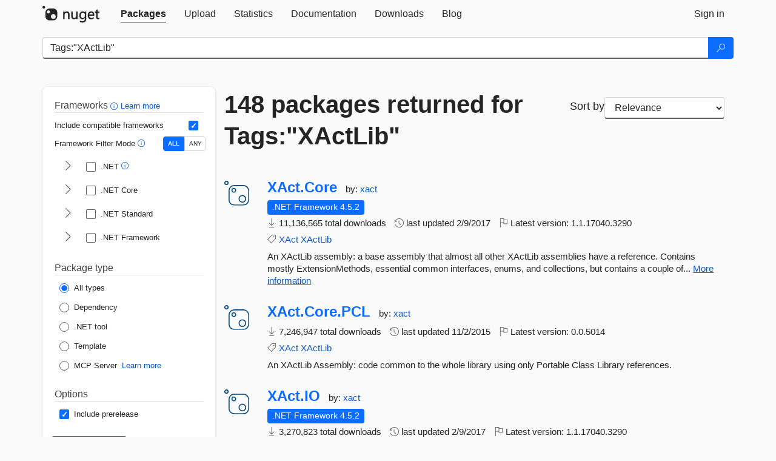

--- FILE ---
content_type: text/html; charset=utf-8
request_url: https://www.nuget.org/packages?q=Tags%3A%22XActLib%22
body_size: 11196
content:
<!DOCTYPE html>
<html lang="en">
<head>
    <meta charset="utf-8" />
    <meta http-equiv="X-UA-Compatible" content="IE=edge">
    <meta name="viewport" content="width=device-width, initial-scale=1">
        <meta name="robots" content="noindex">

        <link rel="canonical" href="https://www.nuget.org/packages?q=Tags%3A%22XActLib%22">

    
    

    <title>
        NuGet Gallery
        | Packages matching Tags:&quot;XActLib&quot;
    </title>

    <link href="/favicon.ico" rel="shortcut icon" type="image/x-icon" />
        <link title="NuGet.org" type="application/opensearchdescription+xml" href="/opensearch.xml" rel="search">

    <link href="/Content/gallery/css/site.min.css?v=1na5Q3HPVSkugniYsNxjmE134E1C4dpzFOT5rmDYA-E1" rel="stylesheet"/>

    <link href="/Content/gallery/css/bootstrap.min.css" rel="stylesheet"/>


    <script nonce="a5+OM2+5QYPXJKyudzHkiJkELEc/rtzCx5q7Wnvh5hU=">
        // Check the browser preferred color scheme
        const prefersDarkMode = window.matchMedia("(prefers-color-scheme: dark)").matches;
        const defaultTheme = prefersDarkMode ? "dark" : "light";
        const preferredTheme = localStorage.getItem("theme")

        // Check if the localStorage item is set, if not set it to the system theme
        if (!preferredTheme || !(preferredTheme === "dark" || preferredTheme === "light")) {
            localStorage.setItem("theme", "system");
        }

        if (preferredTheme === "light" || preferredTheme === "dark") {
            document.documentElement.setAttribute('data-theme', preferredTheme);
        }
        else {
            document.documentElement.setAttribute('data-theme', defaultTheme);
        }
    </script>

    <!-- HTML5 shim and Respond.js for IE8 support of HTML5 elements and media queries -->
    <!-- WARNING: Respond.js doesn't work if you view the page via file:// -->
    <!--[if lt IE 9]>
      <script src="https://oss.maxcdn.com/html5shiv/3.7.3/html5shiv.min.js"></script>
      <script src="https://oss.maxcdn.com/respond/1.4.2/respond.min.js"></script>
    <![endif]-->

    
    
    
    
                <script type="text/javascript">
                var appInsights = window.appInsights || function (config) {
                    function s(config) {
                        t[config] = function () {
                            var i = arguments;
                            t.queue.push(function () { t[config].apply(t, i) })
                        }
                    }

                    var t = { config: config }, r = document, f = window, e = "script", o = r.createElement(e), i, u;
                    for (o.src = config.url || "//js.monitor.azure.com/scripts/a/ai.0.js", r.getElementsByTagName(e)[0].parentNode.appendChild(o), t.cookie = r.cookie, t.queue = [], i = ["Event", "Exception", "Metric", "PageView", "Trace"]; i.length;) s("track" + i.pop());
                    return config.disableExceptionTracking || (i = "onerror", s("_" + i), u = f[i], f[i] = function (config, r, f, e, o) {
                        var s = u && u(config, r, f, e, o);
                        return s !== !0 && t["_" + i](config, r, f, e, o), s
                    }), t
                }({
                    instrumentationKey: 'df3a36b9-dfba-401c-82ab-35690083be3e',
                    samplingPercentage: 100
                });

                window.appInsights = appInsights;
                appInsights.trackPageView();
            </script>

</head>
<body >
    

<div id="cookie-banner"></div>




<nav class="navbar navbar-inverse" role="navigation">
    <div class="container">
        <div class="row">
            <div class="col-sm-12 text-center">
                <a href="#" id="skipToContent" class="showOnFocus" title="Skip To Content">Skip To Content</a>
            </div>
        </div>
        <div class="row">
            <div class="col-sm-12">
                <div class="navbar-header">
                    <button type="button" class="navbar-toggle collapsed" data-toggle="collapse" data-target="#navbar" aria-expanded="false" aria-controls="navbar">
                        <span class="sr-only">Toggle navigation</span>
                        <span class="icon-bar"></span>
                        <span class="icon-bar"></span>
                        <span class="icon-bar"></span>
                    </button>
                    <a href="/" class="home-link">
                        <div class="navbar-logo nuget-logo-image" alt="NuGet home" role="img" aria-label="NuGet Home"     onerror="this.src='https://nuget.org/Content/gallery/img/logo-header-94x29.png'; this.onerror = null;"
></div>
                    </a>
                </div>
                <div id="navbar" class="navbar-collapse collapse">
                    <ul class="nav navbar-nav" role="tablist">
                            <li class="active" role="presentation">
        <a role="tab" name="Packages" aria-selected="true" href="/packages" class="link-to-add-local-search-filters">
            <span>Packages</span>
        </a>
    </li>

                            <li class="" role="presentation">
        <a role="tab" name="Upload" aria-selected="false" href="/packages/manage/upload">
            <span>Upload</span>
        </a>
    </li>

    <li class="" role="presentation">
        <a role="tab" name="Statistics" aria-selected="false" href="/stats">
            <span>Statistics</span>
        </a>
    </li>
                                                    <li class="" role="presentation">
        <a role="tab" name="Documentation" aria-selected="false" href="https://docs.microsoft.com/nuget/">
            <span>Documentation</span>
        </a>
    </li>

                            <li class="" role="presentation">
        <a role="tab" name="Downloads" aria-selected="false" href="/downloads">
            <span>Downloads</span>
        </a>
    </li>

                            <li class="" role="presentation">
        <a role="tab" name="Blog" aria-selected="false" href="https://blog.nuget.org/">
            <span>Blog</span>
        </a>
    </li>

                    </ul>
                        <ul class="nav navbar-nav navbar-right" role="tablist">
    <li class="" role="presentation">
        <a role="tab" name="Sign in" aria-selected="false" href="/users/account/LogOn?returnUrl=%2Fpackages%3Fq%3DTags%253A%2522XActLib%2522" title="Sign in to an existing NuGet.org account">
            <span>Sign in</span>
        </a>
    </li>
                        </ul>
                </div>
            </div>
        </div>
    </div>

</nav>






    <div id="skippedToContent">
    






<form name="search" id="search-form" method="get" class="clearfix advanced-search-panel">
    <div id="search-bar-list-packages" class="navbar navbar-inverse">
        <div class="container search-container" aria-label="Package search bar">
            <div class="row">
                <div class="col-sm-12">
                    <div class="input-group">
    <input name="q" type="text" class="form-control input-brand" id="search" aria-label="Enter packages to search"
           placeholder="Search for packages..." autocomplete="off"
           value="Tags:&quot;XActLib&quot;"
            />
    <span class="input-group-btn">
        <button class="btn btn-brand btn-search" type="submit"
                title="Search for packages" aria-label="Search">
            <span class="ms-Icon ms-Icon--Search" aria-hidden="true"></span>
        </button>
    </span>
</div>
                    <div id="autocomplete-results-container" class="text-left" tabindex="0"></div>

<script type="text/html" id="autocomplete-results-row">
    <!-- ko if: $data -->
    <!-- ko if: $data.PackageRegistration -->
    <div class="col-sm-4 autocomplete-row-id autocomplete-row-data">
        <span data-bind="attr: { id: 'autocomplete-result-id-' + $data.PackageRegistration.Id, title: $data.PackageRegistration.Id }, text: $data.PackageRegistration.Id"></span>
    </div>
    <div class="col-sm-4 autocomplete-row-downloadcount text-right autocomplete-row-data">
        <span data-bind="text: $data.DownloadCount + ' downloads'"></span>
    </div>
    <div class="col-sm-4 autocomplete-row-owners text-left autocomplete-row-data">
        <span data-bind="text: $data.OwnersString + ' '"></span>
    </div>
    <!-- /ko -->
    <!-- ko ifnot: $data.PackageRegistration -->
    <div class="col-sm-12 autocomplete-row-id autocomplete-row-data">
        <span data-bind="attr: { id: 'autocomplete-result-id-' + $data, title: $data  }, text: $data"></span>
    </div>
    <!-- /ko -->
    <!-- /ko -->
</script>

<script type="text/html" id="autocomplete-results-template">
    <!-- ko if: $data.data.length > 0 -->
    <div data-bind="foreach: $data.data" id="autocomplete-results-list">
        <a data-bind="attr: { id: 'autocomplete-result-row-' + $data, href: '/packages/' + $data, title: $data }" tabindex="-1">
            <div data-bind="attr:{ id: 'autocomplete-container-' + $data }" class="autocomplete-results-row">
            </div>
        </a>
    </div>
    <!-- /ko -->
</script>

                </div>
            </div>
        </div>
    </div>
    <section role="main" class="container main-container page-list-packages">
        <div class="row clearfix no-margin">
            <div class="col-md-3 no-padding" id="filters-column">
                    <div class="toggle-advanced-search-panel">
                        <span>Advanced search filters</span>
                        <button class="advanced-search-toggle-button btn-brand-transparent" aria-label="Toggles search filters on narrow screens" aria-expanded="false" aria-controls="advancedSearchToggleButton" tabindex="0" id="advancedSearchToggleButton" type="button">
                            <i class="ms-Icon ms-Icon--ChevronDown" id="advancedSearchToggleChevron"></i>
                        </button>
                    </div>
                    <div class="row clearfix advanced-search-panel" id="advancedSearchPanel">
                        <input type="text" hidden id="frameworks" name="frameworks">
                        <input type="text" hidden id="tfms" name="tfms">
                            <div>
                                <fieldset id="frameworkfilters">
                                    <legend>
                                        Frameworks
                                        <a class="tooltip-target" href="javascript:void(0)" role="button" aria-labelledby="frameworksfiltersid">
                                            <i class="framework-filter-info-icon ms-Icon ms-Icon--Info"></i>
                                            <span class="tooltip-block" role="tooltip" id="frameworksfiltersid">
                                                <span class="tooltip-wrapper tooltip-with-icon popover right">
                                                    <span class="arrow"></span>
                                                    <span class="popover-content">
                                                        Filters packages based on the target frameworks they are compatible with.
                                                    </span>
                                                </span>
                                            </span>
                                        </a>
                                        <a href="https://learn.microsoft.com/nuget/consume-packages/finding-and-choosing-packages#advanced-filtering-and-sorting" class="frameworkfilters-info"
                                           aria-label="Learn more about advanced filtering and sorting">
                                            Learn more
                                        </a>
                                    </legend>
                                        <div class="computed-frameworks-option">
                                            <p>
                                                Include compatible frameworks
                                            </p>
                                            <label for="computed-frameworks-checkbox" class="brand-checkbox" aria-label="Include computed compatible frameworks when filtering for packages.">
                                                <input type="checkbox" id="computed-frameworks-checkbox" checked="checked">
                                            </label>
                                            <input type="hidden" id="includeComputedFrameworks" name="includeComputedFrameworks" value="true">
                                        </div>
                                        <div class="framework-filter-mode-option">
                                            <p>
                                                Framework Filter Mode
                                                <a class="tooltip-target" href="javascript:void(0)" role="button" aria-labelledby="frameworkfiltermodeid">
                                                    <i class="frameworkfiltermode-info ms-Icon ms-Icon--Info"></i>
                                                    <span class="tooltip-block" role="tooltip" id="frameworkfiltermodeid">
                                                        <span class="tooltip-wrapper tooltip-with-icon popover right">
                                                            <span class="arrow"></span>
                                                            <span class="popover-content">
                                                                Decides whether to show packages matching ALL of the selected Target Frameworks (TFMs), or ANY of them.
                                                            </span>
                                                        </span>
                                                    </span>
                                                </a>
                                            </p>
                                            <div class="toggle-switch-control">
                                                <input type="radio" id="all-selector" name="frameworkFilterMode" value="all" tabindex="0" checked />
                                                <label for="all-selector" aria-label="Show packages matching ALL of the selected Frameworks and TFMs.">ALL</label>
                                                <input type="radio" id="any-selector" name="frameworkFilterMode" value="any" tabindex="0"  />
                                                <label for="any-selector" aria-label="Show packages matching ANY of the selected Frameworks or TFMs.">ANY</label>
                                            </div>
                                        </div>
                                        <div class="frameworkGroup">
        <div class="frameworkGroupRow">
            <button type="button" class="btn-brand-transparent collapsible" tab="net" tabindex="0"
                    aria-label="shows and hides TFM filters for .NET" aria-expanded="false" aria-controls="nettab">
                <i class="ms-Icon ms-Icon--ChevronRight" id="netbutton"></i>
            </button>
            <label class="brand-checkbox">
                <input type="checkbox" id="net" class="framework">
                <span>.NET
                    <a class="tooltip-target" href="javascript:void(0)" role="button" aria-labelledby="dotnetframework-tooltip" style="vertical-align: middle">
                        <i class="ms-Icon ms-Icon--Info"></i>
                        <span class="tooltip-block" role="tooltip" id="dotnetframework-tooltip">
                            <span class="tooltip-wrapper tooltip-with-icon popover right">
                                <span class="arrow"></span>
                                <span class="popover-content">
                                    Selecting .NET will show you packages compatible with any of the individual frameworks within the .NET generation.
                                </span>
                            </span>
                        </span>
                    </a>
                </span>
            </label>
        </div>
        <div class="tfmTab" id="nettab">
            <ul>
                    <li>
                        <label class="brand-checkbox">
                            <input type="checkbox" id="net10.0" class="tfm" parent="net">
                            <span>net10.0</span>
                        </label>
                    </li>
                    <li>
                        <label class="brand-checkbox">
                            <input type="checkbox" id="net9.0" class="tfm" parent="net">
                            <span>net9.0</span>
                        </label>
                    </li>
                    <li>
                        <label class="brand-checkbox">
                            <input type="checkbox" id="net8.0" class="tfm" parent="net">
                            <span>net8.0</span>
                        </label>
                    </li>
                    <li>
                        <label class="brand-checkbox">
                            <input type="checkbox" id="net7.0" class="tfm" parent="net">
                            <span>net7.0</span>
                        </label>
                    </li>
                    <li>
                        <label class="brand-checkbox">
                            <input type="checkbox" id="net6.0" class="tfm" parent="net">
                            <span>net6.0</span>
                        </label>
                    </li>
                    <li>
                        <label class="brand-checkbox">
                            <input type="checkbox" id="net5.0" class="tfm" parent="net">
                            <span>net5.0</span>
                        </label>
                    </li>
            </ul>
        </div>
    </div>
    <div class="frameworkGroup">
        <div class="frameworkGroupRow">
            <button type="button" class="btn-brand-transparent collapsible" tab="netcoreapp" tabindex="0"
                    aria-label="shows and hides TFM filters for .NET Core" aria-expanded="false" aria-controls="netcoreapptab">
                <i class="ms-Icon ms-Icon--ChevronRight" id="netcoreappbutton"></i>
            </button>
            <label class="brand-checkbox">
                <input type="checkbox" id="netcoreapp" class="framework">
                <span>.NET Core
                </span>
            </label>
        </div>
        <div class="tfmTab" id="netcoreapptab">
            <ul>
                    <li>
                        <label class="brand-checkbox">
                            <input type="checkbox" id="netcoreapp3.1" class="tfm" parent="netcoreapp">
                            <span>netcoreapp3.1</span>
                        </label>
                    </li>
                    <li>
                        <label class="brand-checkbox">
                            <input type="checkbox" id="netcoreapp3.0" class="tfm" parent="netcoreapp">
                            <span>netcoreapp3.0</span>
                        </label>
                    </li>
                    <li>
                        <label class="brand-checkbox">
                            <input type="checkbox" id="netcoreapp2.2" class="tfm" parent="netcoreapp">
                            <span>netcoreapp2.2</span>
                        </label>
                    </li>
                    <li>
                        <label class="brand-checkbox">
                            <input type="checkbox" id="netcoreapp2.1" class="tfm" parent="netcoreapp">
                            <span>netcoreapp2.1</span>
                        </label>
                    </li>
                    <li>
                        <label class="brand-checkbox">
                            <input type="checkbox" id="netcoreapp2.0" class="tfm" parent="netcoreapp">
                            <span>netcoreapp2.0</span>
                        </label>
                    </li>
                    <li>
                        <label class="brand-checkbox">
                            <input type="checkbox" id="netcoreapp1.1" class="tfm" parent="netcoreapp">
                            <span>netcoreapp1.1</span>
                        </label>
                    </li>
                    <li>
                        <label class="brand-checkbox">
                            <input type="checkbox" id="netcoreapp1.0" class="tfm" parent="netcoreapp">
                            <span>netcoreapp1.0</span>
                        </label>
                    </li>
            </ul>
        </div>
    </div>
    <div class="frameworkGroup">
        <div class="frameworkGroupRow">
            <button type="button" class="btn-brand-transparent collapsible" tab="netstandard" tabindex="0"
                    aria-label="shows and hides TFM filters for .NET Standard" aria-expanded="false" aria-controls="netstandardtab">
                <i class="ms-Icon ms-Icon--ChevronRight" id="netstandardbutton"></i>
            </button>
            <label class="brand-checkbox">
                <input type="checkbox" id="netstandard" class="framework">
                <span>.NET Standard
                </span>
            </label>
        </div>
        <div class="tfmTab" id="netstandardtab">
            <ul>
                    <li>
                        <label class="brand-checkbox">
                            <input type="checkbox" id="netstandard2.1" class="tfm" parent="netstandard">
                            <span>netstandard2.1</span>
                        </label>
                    </li>
                    <li>
                        <label class="brand-checkbox">
                            <input type="checkbox" id="netstandard2.0" class="tfm" parent="netstandard">
                            <span>netstandard2.0</span>
                        </label>
                    </li>
                    <li>
                        <label class="brand-checkbox">
                            <input type="checkbox" id="netstandard1.6" class="tfm" parent="netstandard">
                            <span>netstandard1.6</span>
                        </label>
                    </li>
                    <li>
                        <label class="brand-checkbox">
                            <input type="checkbox" id="netstandard1.5" class="tfm" parent="netstandard">
                            <span>netstandard1.5</span>
                        </label>
                    </li>
                    <li>
                        <label class="brand-checkbox">
                            <input type="checkbox" id="netstandard1.4" class="tfm" parent="netstandard">
                            <span>netstandard1.4</span>
                        </label>
                    </li>
                    <li>
                        <label class="brand-checkbox">
                            <input type="checkbox" id="netstandard1.3" class="tfm" parent="netstandard">
                            <span>netstandard1.3</span>
                        </label>
                    </li>
                    <li>
                        <label class="brand-checkbox">
                            <input type="checkbox" id="netstandard1.2" class="tfm" parent="netstandard">
                            <span>netstandard1.2</span>
                        </label>
                    </li>
                    <li>
                        <label class="brand-checkbox">
                            <input type="checkbox" id="netstandard1.1" class="tfm" parent="netstandard">
                            <span>netstandard1.1</span>
                        </label>
                    </li>
                    <li>
                        <label class="brand-checkbox">
                            <input type="checkbox" id="netstandard1.0" class="tfm" parent="netstandard">
                            <span>netstandard1.0</span>
                        </label>
                    </li>
            </ul>
        </div>
    </div>
    <div class="frameworkGroup">
        <div class="frameworkGroupRow">
            <button type="button" class="btn-brand-transparent collapsible" tab="netframework" tabindex="0"
                    aria-label="shows and hides TFM filters for .NET Framework" aria-expanded="false" aria-controls="netframeworktab">
                <i class="ms-Icon ms-Icon--ChevronRight" id="netframeworkbutton"></i>
            </button>
            <label class="brand-checkbox">
                <input type="checkbox" id="netframework" class="framework">
                <span>.NET Framework
                </span>
            </label>
        </div>
        <div class="tfmTab" id="netframeworktab">
            <ul>
                    <li>
                        <label class="brand-checkbox">
                            <input type="checkbox" id="net481" class="tfm" parent="netframework">
                            <span>net481</span>
                        </label>
                    </li>
                    <li>
                        <label class="brand-checkbox">
                            <input type="checkbox" id="net48" class="tfm" parent="netframework">
                            <span>net48</span>
                        </label>
                    </li>
                    <li>
                        <label class="brand-checkbox">
                            <input type="checkbox" id="net472" class="tfm" parent="netframework">
                            <span>net472</span>
                        </label>
                    </li>
                    <li>
                        <label class="brand-checkbox">
                            <input type="checkbox" id="net471" class="tfm" parent="netframework">
                            <span>net471</span>
                        </label>
                    </li>
                    <li>
                        <label class="brand-checkbox">
                            <input type="checkbox" id="net47" class="tfm" parent="netframework">
                            <span>net47</span>
                        </label>
                    </li>
                    <li>
                        <label class="brand-checkbox">
                            <input type="checkbox" id="net462" class="tfm" parent="netframework">
                            <span>net462</span>
                        </label>
                    </li>
                    <li>
                        <label class="brand-checkbox">
                            <input type="checkbox" id="net461" class="tfm" parent="netframework">
                            <span>net461</span>
                        </label>
                    </li>
                    <li>
                        <label class="brand-checkbox">
                            <input type="checkbox" id="net46" class="tfm" parent="netframework">
                            <span>net46</span>
                        </label>
                    </li>
                    <li>
                        <label class="brand-checkbox">
                            <input type="checkbox" id="net452" class="tfm" parent="netframework">
                            <span>net452</span>
                        </label>
                    </li>
                    <li>
                        <label class="brand-checkbox">
                            <input type="checkbox" id="net451" class="tfm" parent="netframework">
                            <span>net451</span>
                        </label>
                    </li>
                    <li>
                        <label class="brand-checkbox">
                            <input type="checkbox" id="net45" class="tfm" parent="netframework">
                            <span>net45</span>
                        </label>
                    </li>
                    <li>
                        <label class="brand-checkbox">
                            <input type="checkbox" id="net40" class="tfm" parent="netframework">
                            <span>net40</span>
                        </label>
                    </li>
                    <li>
                        <label class="brand-checkbox">
                            <input type="checkbox" id="net35" class="tfm" parent="netframework">
                            <span>net35</span>
                        </label>
                    </li>
                    <li>
                        <label class="brand-checkbox">
                            <input type="checkbox" id="net30" class="tfm" parent="netframework">
                            <span>net30</span>
                        </label>
                    </li>
                    <li>
                        <label class="brand-checkbox">
                            <input type="checkbox" id="net20" class="tfm" parent="netframework">
                            <span>net20</span>
                        </label>
                    </li>
            </ul>
        </div>
    </div>
                                </fieldset>
                            </div>
                                                <div>
                            <fieldset id="packagetype">
                                <legend>Package type</legend>
    <div style="display: flex;">
        <label aria-label="Package Type: All types" class="brand-radio">
            <input type="radio" name="packagetype" checked value="">
            <span>All types</span>
        </label>
    </div>
    <div style="display: flex;">
        <label aria-label="Package Type: Dependency" class="brand-radio">
            <input type="radio" name="packagetype"  value="dependency">
            <span>Dependency</span>
        </label>
    </div>
    <div style="display: flex;">
        <label aria-label="Package Type: .NET tool" class="brand-radio">
            <input type="radio" name="packagetype"  value="dotnettool">
            <span>.NET tool</span>
        </label>
    </div>
    <div style="display: flex;">
        <label aria-label="Package Type: Template" class="brand-radio">
            <input type="radio" name="packagetype"  value="template">
            <span>Template</span>
        </label>
    </div>
    <div style="display: flex;">
        <label aria-label="Package Type: MCP Server" class="brand-radio">
            <input type="radio" name="packagetype"  value="mcpserver">
            <span>MCP Server</span>
        </label>
            <a href="https://aka.ms/nuget/mcp/concepts" class="mcp-learn-more"
               aria-label="Learn more about NuGet MCP server packages">
                Learn more
            </a>
    </div>
                            </fieldset>
                        </div>
                        <div>
                            <fieldset>
                                <legend>Options</legend>
                                <div class="prerel-option">
                                    <label class="brand-checkbox" aria-label="Options: Include prerelease">
                                        <input id="prerel-checkbox" type="checkbox" checked="checked">
                                        <span>
                                            Include prerelease
                                        </span>
                                    </label>
                                </div>
                            </fieldset>
                        </div>
                        <div class="row clearfix no-margin">
                            <div class="col-xs-6 col-sm-6 col-md-6 col-lg-6 apply-btn">
                                <input class="btn btn-brand form-control" type="submit" value="Apply">
                            </div>
                            <div class="col-xs-6 col-sm-6 col-md-6 col-lg-6 reset-btn">
                                <input class="btn form-control btn-brand-transparent" type="button" value="Reset" id="reset-advanced-search">
                            </div>
                        </div>
                        <input type="hidden" id="prerel" name="prerel" value="true">
                    </div>
            </div>
            <div class="col-md-9" id="results-column">
                <div class="row">
                    <div class="col-md-8">
                        <h1 tabindex="0">
                                    148 packages
                                returned for Tags:&quot;XActLib&quot;
                        </h1>
                    </div>
                        <div class="sortby col-md-4">
                            <label for="sortby" class="">Sort by</label>
                            <select name="sortby" id="sortby" form="search-form" aria-label="sort package search results by" class="form-control select-brand">
                                <option value="relevance" aria-label="Sort By: Relevance" selected>Relevance</option>
                                <option value="totalDownloads-desc" aria-label="Sort By: Downloads" >Downloads</option>
                                <option value="created-desc" aria-label="Sort By: Recently updated" >Recently updated</option>
                            </select>
                        </div>
                </div>


                <ul class="list-packages">



<li class="package">

    <div class="row">
        <div class="col-sm-1 hidden-xs hidden-sm col-package-icon">
            <img class="package-icon img-responsive package-default-icon" aria-hidden="true" alt=""     onerror="this.className='package-icon img-responsive package-default-icon'; this.onerror = null;"
/>
        </div>
        <div class="col-sm-11">
            <div class="package-header">
                <h2 class="package-title">
                    <a class="package-title"
                        href="/packages/XAct.Core"
                                                    data-track="search-selection" data-track-value="0" data-click-source="PackageId"
                            data-package-id="XAct.Core" data-package-version="1.1.17040.3290" data-use-version="False"
>
                            XAct.<wbr>Core
                    </a>
                </h2>




                    <span class="package-by">
                        by:
                            <a href="/profiles/xact" title="View xact's profile"
                                                                    data-track="search-selection" data-track-value="0" data-click-source="Owner"
                                    data-package-id="XAct.Core" data-package-version="1.1.17040.3290" data-use-version="False"
                                    data-owner="xact"
>
                                    xact
                            </a>
                    </span>
            </div>

            <ul class="package-list">
                <li class="package-tfm-badges">
                    




<div class="framework framework-badges">
                <a href=/packages/XAct.Core/1.1.17040.3290#supportedframeworks-body-tab
         data-track="search-selection" data-track-value="0" data-click-source="FrameworkBadge"
         data-package-id="XAct.Core" data-package-version="1.1.17040.3290"
         data-badge-framework="net452" data-badge-is-computed="False"
         class="tooltip-target"
>
        <span class=framework-badge-asset>
            .NET Framework 4.5.2
        </span>
        <span class="tooltip-block">
            <span class="tooltip-wrapper popover right" role="tooltip">
                <span class="arrow"></span>
                <span class="popover-content">
                    This package targets .NET Framework 4.5.2. The package is compatible with this framework or higher.
                </span>
            </span>
        </span>
    </a>
</div>
                </li>
                <li>
                    <span class="icon-text">
                        <i class="ms-Icon ms-Icon--Download" aria-hidden="true"></i>
                        11,136,565 total downloads
                    </span>
                </li>
                <li>
                    <span class="icon-text">
                        <i class="ms-Icon ms-Icon--History" aria-hidden="true"></i>
                        last updated <span data-datetime="2017-02-09T01:56:57.0230000+00:00">2/9/2017</span>
                    </span>
                </li>
                <li>
                    <span class="icon-text">
                        <i class="ms-Icon ms-Icon--Flag" aria-hidden="true"></i>
                        Latest version: <span class="text-nowrap">1.1.17040.3290 </span>
                    </span>
                </li>
                    <li class="package-tags">
                        <span class="icon-text">
                            <i class="ms-Icon ms-Icon--Tag" aria-hidden="true"></i>

                                <a href="/packages?q=Tags%3A%22XAct%22" title="Search for XAct">XAct</a>
                                <a href="/packages?q=Tags%3A%22XActLib%22" title="Search for XActLib">XActLib</a>
                                                    </span>
                    </li>
            </ul>

            <div class="package-details">
                An XActLib assembly: a base assembly that almost all other XActLib assemblies have a reference. Contains mostly ExtensionMethods, essential common interfaces, enums, and collections, but contains a couple of...
<a aria-label="More information about XAct.Core package" href="/packages/XAct.Core/1.1.17040.3290" title="More information about XAct.Core package">More information</a>            </div>
        </div>
    </div>
</li>


<li class="package">

    <div class="row">
        <div class="col-sm-1 hidden-xs hidden-sm col-package-icon">
            <img class="package-icon img-responsive package-default-icon" aria-hidden="true" alt=""     onerror="this.className='package-icon img-responsive package-default-icon'; this.onerror = null;"
/>
        </div>
        <div class="col-sm-11">
            <div class="package-header">
                <h2 class="package-title">
                    <a class="package-title"
                        href="/packages/XAct.Core.PCL"
                                                    data-track="search-selection" data-track-value="1" data-click-source="PackageId"
                            data-package-id="XAct.Core.PCL" data-package-version="0.0.5014" data-use-version="False"
>
                            XAct.<wbr>Core.<wbr>PCL
                    </a>
                </h2>




                    <span class="package-by">
                        by:
                            <a href="/profiles/xact" title="View xact's profile"
                                                                    data-track="search-selection" data-track-value="1" data-click-source="Owner"
                                    data-package-id="XAct.Core.PCL" data-package-version="0.0.5014" data-use-version="False"
                                    data-owner="xact"
>
                                    xact
                            </a>
                    </span>
            </div>

            <ul class="package-list">
                <li class="package-tfm-badges">
                    




<div class="framework framework-badges">
            </div>
                </li>
                <li>
                    <span class="icon-text">
                        <i class="ms-Icon ms-Icon--Download" aria-hidden="true"></i>
                        7,246,947 total downloads
                    </span>
                </li>
                <li>
                    <span class="icon-text">
                        <i class="ms-Icon ms-Icon--History" aria-hidden="true"></i>
                        last updated <span data-datetime="2015-11-02T04:52:06.7270000+00:00">11/2/2015</span>
                    </span>
                </li>
                <li>
                    <span class="icon-text">
                        <i class="ms-Icon ms-Icon--Flag" aria-hidden="true"></i>
                        Latest version: <span class="text-nowrap">0.0.5014 </span>
                    </span>
                </li>
                    <li class="package-tags">
                        <span class="icon-text">
                            <i class="ms-Icon ms-Icon--Tag" aria-hidden="true"></i>

                                <a href="/packages?q=Tags%3A%22XAct%22" title="Search for XAct">XAct</a>
                                <a href="/packages?q=Tags%3A%22XActLib%22" title="Search for XActLib">XActLib</a>
                                                    </span>
                    </li>
            </ul>

            <div class="package-details">
                An XActLib Assembly: code common to the whole library using only Portable Class Library references.
            </div>
        </div>
    </div>
</li>


<li class="package">

    <div class="row">
        <div class="col-sm-1 hidden-xs hidden-sm col-package-icon">
            <img class="package-icon img-responsive package-default-icon" aria-hidden="true" alt=""     onerror="this.className='package-icon img-responsive package-default-icon'; this.onerror = null;"
/>
        </div>
        <div class="col-sm-11">
            <div class="package-header">
                <h2 class="package-title">
                    <a class="package-title"
                        href="/packages/XAct.IO"
                                                    data-track="search-selection" data-track-value="2" data-click-source="PackageId"
                            data-package-id="XAct.IO" data-package-version="1.1.17040.3290" data-use-version="False"
>
                            XAct.<wbr>IO
                    </a>
                </h2>




                    <span class="package-by">
                        by:
                            <a href="/profiles/xact" title="View xact's profile"
                                                                    data-track="search-selection" data-track-value="2" data-click-source="Owner"
                                    data-package-id="XAct.IO" data-package-version="1.1.17040.3290" data-use-version="False"
                                    data-owner="xact"
>
                                    xact
                            </a>
                    </span>
            </div>

            <ul class="package-list">
                <li class="package-tfm-badges">
                    




<div class="framework framework-badges">
                <a href=/packages/XAct.IO/1.1.17040.3290#supportedframeworks-body-tab
         data-track="search-selection" data-track-value="2" data-click-source="FrameworkBadge"
         data-package-id="XAct.IO" data-package-version="1.1.17040.3290"
         data-badge-framework="net452" data-badge-is-computed="False"
         class="tooltip-target"
>
        <span class=framework-badge-asset>
            .NET Framework 4.5.2
        </span>
        <span class="tooltip-block">
            <span class="tooltip-wrapper popover right" role="tooltip">
                <span class="arrow"></span>
                <span class="popover-content">
                    This package targets .NET Framework 4.5.2. The package is compatible with this framework or higher.
                </span>
            </span>
        </span>
    </a>
</div>
                </li>
                <li>
                    <span class="icon-text">
                        <i class="ms-Icon ms-Icon--Download" aria-hidden="true"></i>
                        3,270,823 total downloads
                    </span>
                </li>
                <li>
                    <span class="icon-text">
                        <i class="ms-Icon ms-Icon--History" aria-hidden="true"></i>
                        last updated <span data-datetime="2017-02-09T01:57:23.4300000+00:00">2/9/2017</span>
                    </span>
                </li>
                <li>
                    <span class="icon-text">
                        <i class="ms-Icon ms-Icon--Flag" aria-hidden="true"></i>
                        Latest version: <span class="text-nowrap">1.1.17040.3290 </span>
                    </span>
                </li>
                    <li class="package-tags">
                        <span class="icon-text">
                            <i class="ms-Icon ms-Icon--Tag" aria-hidden="true"></i>

                                <a href="/packages?q=Tags%3A%22XAct%22" title="Search for XAct">XAct</a>
                                <a href="/packages?q=Tags%3A%22XActLib%22" title="Search for XActLib">XActLib</a>
                                                    </span>
                    </li>
            </ul>

            <div class="package-details">
                An XActLib assembly: common code for accessing files, etc.
            </div>
        </div>
    </div>
</li>


<li class="package">

    <div class="row">
        <div class="col-sm-1 hidden-xs hidden-sm col-package-icon">
            <img class="package-icon img-responsive package-default-icon" aria-hidden="true" alt=""     onerror="this.className='package-icon img-responsive package-default-icon'; this.onerror = null;"
/>
        </div>
        <div class="col-sm-11">
            <div class="package-header">
                <h2 class="package-title">
                    <a class="package-title"
                        href="/packages/XAct.Data.EF"
                                                    data-track="search-selection" data-track-value="3" data-click-source="PackageId"
                            data-package-id="XAct.Data.EF" data-package-version="0.0.5015" data-use-version="False"
>
                            XAct.<wbr>Data.<wbr>EF
                    </a>
                </h2>




                    <span class="package-by">
                        by:
                            <a href="/profiles/xact" title="View xact's profile"
                                                                    data-track="search-selection" data-track-value="3" data-click-source="Owner"
                                    data-package-id="XAct.Data.EF" data-package-version="0.0.5015" data-use-version="False"
                                    data-owner="xact"
>
                                    xact
                            </a>
                    </span>
            </div>

            <ul class="package-list">
                <li class="package-tfm-badges">
                    




<div class="framework framework-badges">
                <a href=/packages/XAct.Data.EF/0.0.5015#supportedframeworks-body-tab
         data-track="search-selection" data-track-value="3" data-click-source="FrameworkBadge"
         data-package-id="XAct.Data.EF" data-package-version="0.0.5015.0"
         data-badge-framework="net452" data-badge-is-computed="False"
         class="tooltip-target"
>
        <span class=framework-badge-asset>
            .NET Framework 4.5.2
        </span>
        <span class="tooltip-block">
            <span class="tooltip-wrapper popover right" role="tooltip">
                <span class="arrow"></span>
                <span class="popover-content">
                    This package targets .NET Framework 4.5.2. The package is compatible with this framework or higher.
                </span>
            </span>
        </span>
    </a>
</div>
                </li>
                <li>
                    <span class="icon-text">
                        <i class="ms-Icon ms-Icon--Download" aria-hidden="true"></i>
                        1,732,305 total downloads
                    </span>
                </li>
                <li>
                    <span class="icon-text">
                        <i class="ms-Icon ms-Icon--History" aria-hidden="true"></i>
                        last updated <span data-datetime="2015-11-02T11:19:10.7070000+00:00">11/2/2015</span>
                    </span>
                </li>
                <li>
                    <span class="icon-text">
                        <i class="ms-Icon ms-Icon--Flag" aria-hidden="true"></i>
                        Latest version: <span class="text-nowrap">0.0.5015 </span>
                    </span>
                </li>
                    <li class="package-tags">
                        <span class="icon-text">
                            <i class="ms-Icon ms-Icon--Tag" aria-hidden="true"></i>

                                <a href="/packages?q=Tags%3A%22XAct%22" title="Search for XAct">XAct</a>
                                <a href="/packages?q=Tags%3A%22XActLib%22" title="Search for XActLib">XActLib</a>
                                                    </span>
                    </li>
            </ul>

            <div class="package-details">
                An XActLib assembly: an Assembly that provides implementations of Repositories for EF40 and later suitable for working with POCOs as well as CodeFirst.
            </div>
        </div>
    </div>
</li>


<li class="package">

    <div class="row">
        <div class="col-sm-1 hidden-xs hidden-sm col-package-icon">
            <img class="package-icon img-responsive package-default-icon" aria-hidden="true" alt=""     onerror="this.className='package-icon img-responsive package-default-icon'; this.onerror = null;"
/>
        </div>
        <div class="col-sm-11">
            <div class="package-header">
                <h2 class="package-title">
                    <a class="package-title"
                        href="/packages/XAct.Domain"
                                                    data-track="search-selection" data-track-value="4" data-click-source="PackageId"
                            data-package-id="XAct.Domain" data-package-version="1.1.17040.3290" data-use-version="False"
>
                            XAct.<wbr>Domain
                    </a>
                </h2>




                    <span class="package-by">
                        by:
                            <a href="/profiles/xact" title="View xact's profile"
                                                                    data-track="search-selection" data-track-value="4" data-click-source="Owner"
                                    data-package-id="XAct.Domain" data-package-version="1.1.17040.3290" data-use-version="False"
                                    data-owner="xact"
>
                                    xact
                            </a>
                    </span>
            </div>

            <ul class="package-list">
                <li class="package-tfm-badges">
                    




<div class="framework framework-badges">
            </div>
                </li>
                <li>
                    <span class="icon-text">
                        <i class="ms-Icon ms-Icon--Download" aria-hidden="true"></i>
                        1,753,873 total downloads
                    </span>
                </li>
                <li>
                    <span class="icon-text">
                        <i class="ms-Icon ms-Icon--History" aria-hidden="true"></i>
                        last updated <span data-datetime="2017-02-09T01:57:14.2270000+00:00">2/9/2017</span>
                    </span>
                </li>
                <li>
                    <span class="icon-text">
                        <i class="ms-Icon ms-Icon--Flag" aria-hidden="true"></i>
                        Latest version: <span class="text-nowrap">1.1.17040.3290 </span>
                    </span>
                </li>
                    <li class="package-tags">
                        <span class="icon-text">
                            <i class="ms-Icon ms-Icon--Tag" aria-hidden="true"></i>

                                <a href="/packages?q=Tags%3A%22XAct%22" title="Search for XAct">XAct</a>
                                <a href="/packages?q=Tags%3A%22XActLib%22" title="Search for XActLib">XActLib</a>
                                                    </span>
                    </li>
            </ul>

            <div class="package-details">
                An ActLib Assembly: OBSOLETE (now part of XAct.Core.PCL)
            </div>
        </div>
    </div>
</li>


<li class="package">

    <div class="row">
        <div class="col-sm-1 hidden-xs hidden-sm col-package-icon">
            <img class="package-icon img-responsive package-default-icon" aria-hidden="true" alt=""     onerror="this.className='package-icon img-responsive package-default-icon'; this.onerror = null;"
/>
        </div>
        <div class="col-sm-11">
            <div class="package-header">
                <h2 class="package-title">
                    <a class="package-title"
                        href="/packages/XAct.Languages"
                                                    data-track="search-selection" data-track-value="5" data-click-source="PackageId"
                            data-package-id="XAct.Languages" data-package-version="1.1.17040.3290" data-use-version="False"
>
                            XAct.<wbr>Languages
                    </a>
                </h2>




                    <span class="package-by">
                        by:
                            <a href="/profiles/xact" title="View xact's profile"
                                                                    data-track="search-selection" data-track-value="5" data-click-source="Owner"
                                    data-package-id="XAct.Languages" data-package-version="1.1.17040.3290" data-use-version="False"
                                    data-owner="xact"
>
                                    xact
                            </a>
                    </span>
            </div>

            <ul class="package-list">
                <li class="package-tfm-badges">
                    




<div class="framework framework-badges">
            </div>
                </li>
                <li>
                    <span class="icon-text">
                        <i class="ms-Icon ms-Icon--Download" aria-hidden="true"></i>
                        1,750,879 total downloads
                    </span>
                </li>
                <li>
                    <span class="icon-text">
                        <i class="ms-Icon ms-Icon--History" aria-hidden="true"></i>
                        last updated <span data-datetime="2017-02-09T01:57:32.9930000+00:00">2/9/2017</span>
                    </span>
                </li>
                <li>
                    <span class="icon-text">
                        <i class="ms-Icon ms-Icon--Flag" aria-hidden="true"></i>
                        Latest version: <span class="text-nowrap">1.1.17040.3290 </span>
                    </span>
                </li>
                    <li class="package-tags">
                        <span class="icon-text">
                            <i class="ms-Icon ms-Icon--Tag" aria-hidden="true"></i>

                                <a href="/packages?q=Tags%3A%22XAct%22" title="Search for XAct">XAct</a>
                                <a href="/packages?q=Tags%3A%22XActLib%22" title="Search for XActLib">XActLib</a>
                                                    </span>
                    </li>
            </ul>

            <div class="package-details">
                An XActLib assembly: a base library for the compilation/evaluation/execution of various languages.
            </div>
        </div>
    </div>
</li>


<li class="package">

    <div class="row">
        <div class="col-sm-1 hidden-xs hidden-sm col-package-icon">
            <img class="package-icon img-responsive package-default-icon" aria-hidden="true" alt=""     onerror="this.className='package-icon img-responsive package-default-icon'; this.onerror = null;"
/>
        </div>
        <div class="col-sm-11">
            <div class="package-header">
                <h2 class="package-title">
                    <a class="package-title"
                        href="/packages/XAct.IO.FS"
                                                    data-track="search-selection" data-track-value="6" data-click-source="PackageId"
                            data-package-id="XAct.IO.FS" data-package-version="1.1.17040.3290" data-use-version="False"
>
                            XAct.<wbr>IO.<wbr>FS
                    </a>
                </h2>




                    <span class="package-by">
                        by:
                            <a href="/profiles/xact" title="View xact's profile"
                                                                    data-track="search-selection" data-track-value="6" data-click-source="Owner"
                                    data-package-id="XAct.IO.FS" data-package-version="1.1.17040.3290" data-use-version="False"
                                    data-owner="xact"
>
                                    xact
                            </a>
                    </span>
            </div>

            <ul class="package-list">
                <li class="package-tfm-badges">
                    




<div class="framework framework-badges">
                <a href=/packages/XAct.IO.FS/1.1.17040.3290#supportedframeworks-body-tab
         data-track="search-selection" data-track-value="6" data-click-source="FrameworkBadge"
         data-package-id="XAct.IO.FS" data-package-version="1.1.17040.3290"
         data-badge-framework="net452" data-badge-is-computed="False"
         class="tooltip-target"
>
        <span class=framework-badge-asset>
            .NET Framework 4.5.2
        </span>
        <span class="tooltip-block">
            <span class="tooltip-wrapper popover right" role="tooltip">
                <span class="arrow"></span>
                <span class="popover-content">
                    This package targets .NET Framework 4.5.2. The package is compatible with this framework or higher.
                </span>
            </span>
        </span>
    </a>
</div>
                </li>
                <li>
                    <span class="icon-text">
                        <i class="ms-Icon ms-Icon--Download" aria-hidden="true"></i>
                        1,745,274 total downloads
                    </span>
                </li>
                <li>
                    <span class="icon-text">
                        <i class="ms-Icon ms-Icon--History" aria-hidden="true"></i>
                        last updated <span data-datetime="2017-02-09T01:57:24.7100000+00:00">2/9/2017</span>
                    </span>
                </li>
                <li>
                    <span class="icon-text">
                        <i class="ms-Icon ms-Icon--Flag" aria-hidden="true"></i>
                        Latest version: <span class="text-nowrap">1.1.17040.3290 </span>
                    </span>
                </li>
                    <li class="package-tags">
                        <span class="icon-text">
                            <i class="ms-Icon ms-Icon--Tag" aria-hidden="true"></i>

                                <a href="/packages?q=Tags%3A%22XAct%22" title="Search for XAct">XAct</a>
                                <a href="/packages?q=Tags%3A%22XActLib%22" title="Search for XActLib">XActLib</a>
                                                    </span>
                    </li>
            </ul>

            <div class="package-details">
                An XActLib assembly: a library for accessing the FS system directly (not IsolatedStorage). Higher security concern than just XAct.IO
            </div>
        </div>
    </div>
</li>


<li class="package">

    <div class="row">
        <div class="col-sm-1 hidden-xs hidden-sm col-package-icon">
            <img class="package-icon img-responsive package-default-icon" aria-hidden="true" alt=""     onerror="this.className='package-icon img-responsive package-default-icon'; this.onerror = null;"
/>
        </div>
        <div class="col-sm-11">
            <div class="package-header">
                <h2 class="package-title">
                    <a class="package-title"
                        href="/packages/XAct.UI"
                                                    data-track="search-selection" data-track-value="7" data-click-source="PackageId"
                            data-package-id="XAct.UI" data-package-version="1.1.17040.3290" data-use-version="False"
>
                            XAct.<wbr>UI
                    </a>
                </h2>




                    <span class="package-by">
                        by:
                            <a href="/profiles/xact" title="View xact's profile"
                                                                    data-track="search-selection" data-track-value="7" data-click-source="Owner"
                                    data-package-id="XAct.UI" data-package-version="1.1.17040.3290" data-use-version="False"
                                    data-owner="xact"
>
                                    xact
                            </a>
                    </span>
            </div>

            <ul class="package-list">
                <li class="package-tfm-badges">
                    




<div class="framework framework-badges">
                <a href=/packages/XAct.UI/1.1.17040.3290#supportedframeworks-body-tab
         data-track="search-selection" data-track-value="7" data-click-source="FrameworkBadge"
         data-package-id="XAct.UI" data-package-version="1.1.17040.3290"
         data-badge-framework="net452" data-badge-is-computed="False"
         class="tooltip-target"
>
        <span class=framework-badge-asset>
            .NET Framework 4.5.2
        </span>
        <span class="tooltip-block">
            <span class="tooltip-wrapper popover right" role="tooltip">
                <span class="arrow"></span>
                <span class="popover-content">
                    This package targets .NET Framework 4.5.2. The package is compatible with this framework or higher.
                </span>
            </span>
        </span>
    </a>
</div>
                </li>
                <li>
                    <span class="icon-text">
                        <i class="ms-Icon ms-Icon--Download" aria-hidden="true"></i>
                        1,515,975 total downloads
                    </span>
                </li>
                <li>
                    <span class="icon-text">
                        <i class="ms-Icon ms-Icon--History" aria-hidden="true"></i>
                        last updated <span data-datetime="2017-02-09T01:58:04.7900000+00:00">2/9/2017</span>
                    </span>
                </li>
                <li>
                    <span class="icon-text">
                        <i class="ms-Icon ms-Icon--Flag" aria-hidden="true"></i>
                        Latest version: <span class="text-nowrap">1.1.17040.3290 </span>
                    </span>
                </li>
                    <li class="package-tags">
                        <span class="icon-text">
                            <i class="ms-Icon ms-Icon--Tag" aria-hidden="true"></i>

                                <a href="/packages?q=Tags%3A%22XAct%22" title="Search for XAct">XAct</a>
                                <a href="/packages?q=Tags%3A%22XActLib%22" title="Search for XActLib">XActLib</a>
                                                    </span>
                    </li>
            </ul>

            <div class="package-details">
                An XActLib assembly: a Common library of UI Layer code, that is UI-Framework Agnostic.
            </div>
        </div>
    </div>
</li>


<li class="package">

    <div class="row">
        <div class="col-sm-1 hidden-xs hidden-sm col-package-icon">
            <img class="package-icon img-responsive package-default-icon" aria-hidden="true" alt=""     onerror="this.className='package-icon img-responsive package-default-icon'; this.onerror = null;"
/>
        </div>
        <div class="col-sm-11">
            <div class="package-header">
                <h2 class="package-title">
                    <a class="package-title"
                        href="/packages/XAct.Security"
                                                    data-track="search-selection" data-track-value="8" data-click-source="PackageId"
                            data-package-id="XAct.Security" data-package-version="1.1.17040.3290" data-use-version="False"
>
                            XAct.<wbr>Security
                    </a>
                </h2>




                    <span class="package-by">
                        by:
                            <a href="/profiles/xact" title="View xact's profile"
                                                                    data-track="search-selection" data-track-value="8" data-click-source="Owner"
                                    data-package-id="XAct.Security" data-package-version="1.1.17040.3290" data-use-version="False"
                                    data-owner="xact"
>
                                    xact
                            </a>
                    </span>
            </div>

            <ul class="package-list">
                <li class="package-tfm-badges">
                    




<div class="framework framework-badges">
                <a href=/packages/XAct.Security/1.1.17040.3290#supportedframeworks-body-tab
         data-track="search-selection" data-track-value="8" data-click-source="FrameworkBadge"
         data-package-id="XAct.Security" data-package-version="1.1.17040.3290"
         data-badge-framework="net452" data-badge-is-computed="False"
         class="tooltip-target"
>
        <span class=framework-badge-asset>
            .NET Framework 4.5.2
        </span>
        <span class="tooltip-block">
            <span class="tooltip-wrapper popover right" role="tooltip">
                <span class="arrow"></span>
                <span class="popover-content">
                    This package targets .NET Framework 4.5.2. The package is compatible with this framework or higher.
                </span>
            </span>
        </span>
    </a>
</div>
                </li>
                <li>
                    <span class="icon-text">
                        <i class="ms-Icon ms-Icon--Download" aria-hidden="true"></i>
                        1,681,112 total downloads
                    </span>
                </li>
                <li>
                    <span class="icon-text">
                        <i class="ms-Icon ms-Icon--History" aria-hidden="true"></i>
                        last updated <span data-datetime="2017-02-09T01:57:50.9170000+00:00">2/9/2017</span>
                    </span>
                </li>
                <li>
                    <span class="icon-text">
                        <i class="ms-Icon ms-Icon--Flag" aria-hidden="true"></i>
                        Latest version: <span class="text-nowrap">1.1.17040.3290 </span>
                    </span>
                </li>
                    <li class="package-tags">
                        <span class="icon-text">
                            <i class="ms-Icon ms-Icon--Tag" aria-hidden="true"></i>

                                <a href="/packages?q=Tags%3A%22XAct%22" title="Search for XAct">XAct</a>
                                <a href="/packages?q=Tags%3A%22XActLib%22" title="Search for XActLib">XActLib</a>
                                                    </span>
                    </li>
            </ul>

            <div class="package-details">
                An XActLib assembly: a library to manage security. Defines contracts used by other assemblies (such as XAct.Security.FormsAuthentication, etc.)
            </div>
        </div>
    </div>
</li>


<li class="package">

    <div class="row">
        <div class="col-sm-1 hidden-xs hidden-sm col-package-icon">
            <img class="package-icon img-responsive package-default-icon" aria-hidden="true" alt=""     onerror="this.className='package-icon img-responsive package-default-icon'; this.onerror = null;"
/>
        </div>
        <div class="col-sm-11">
            <div class="package-header">
                <h2 class="package-title">
                    <a class="package-title"
                        href="/packages/XAct.Data"
                                                    data-track="search-selection" data-track-value="9" data-click-source="PackageId"
                            data-package-id="XAct.Data" data-package-version="1.1.17040.3290" data-use-version="False"
>
                            XAct.<wbr>Data
                    </a>
                </h2>




                    <span class="package-by">
                        by:
                            <a href="/profiles/xact" title="View xact's profile"
                                                                    data-track="search-selection" data-track-value="9" data-click-source="Owner"
                                    data-package-id="XAct.Data" data-package-version="1.1.17040.3290" data-use-version="False"
                                    data-owner="xact"
>
                                    xact
                            </a>
                    </span>
            </div>

            <ul class="package-list">
                <li class="package-tfm-badges">
                    




<div class="framework framework-badges">
                <a href=/packages/XAct.Data/1.1.17040.3290#supportedframeworks-body-tab
         data-track="search-selection" data-track-value="9" data-click-source="FrameworkBadge"
         data-package-id="XAct.Data" data-package-version="1.1.17040.3290"
         data-badge-framework="net452" data-badge-is-computed="False"
         class="tooltip-target"
>
        <span class=framework-badge-asset>
            .NET Framework 4.5.2
        </span>
        <span class="tooltip-block">
            <span class="tooltip-wrapper popover right" role="tooltip">
                <span class="arrow"></span>
                <span class="popover-content">
                    This package targets .NET Framework 4.5.2. The package is compatible with this framework or higher.
                </span>
            </span>
        </span>
    </a>
</div>
                </li>
                <li>
                    <span class="icon-text">
                        <i class="ms-Icon ms-Icon--Download" aria-hidden="true"></i>
                        1,578,788 total downloads
                    </span>
                </li>
                <li>
                    <span class="icon-text">
                        <i class="ms-Icon ms-Icon--History" aria-hidden="true"></i>
                        last updated <span data-datetime="2017-02-09T01:56:56.5870000+00:00">2/9/2017</span>
                    </span>
                </li>
                <li>
                    <span class="icon-text">
                        <i class="ms-Icon ms-Icon--Flag" aria-hidden="true"></i>
                        Latest version: <span class="text-nowrap">1.1.17040.3290 </span>
                    </span>
                </li>
                    <li class="package-tags">
                        <span class="icon-text">
                            <i class="ms-Icon ms-Icon--Tag" aria-hidden="true"></i>

                                <a href="/packages?q=Tags%3A%22XAct%22" title="Search for XAct">XAct</a>
                                <a href="/packages?q=Tags%3A%22XActLib%22" title="Search for XActLib">XActLib</a>
                                                    </span>
                    </li>
            </ul>

            <div class="package-details">
                An XAct Library Assembly: An Assembly that contains interfaces common to datastore, while not limiting it to DBMS (see XAct.Data.Db, XAct.Data.EF, for such functionality).
            </div>
        </div>
    </div>
</li>


<li class="package">

    <div class="row">
        <div class="col-sm-1 hidden-xs hidden-sm col-package-icon">
            <img class="package-icon img-responsive package-default-icon" aria-hidden="true" alt=""     onerror="this.className='package-icon img-responsive package-default-icon'; this.onerror = null;"
/>
        </div>
        <div class="col-sm-11">
            <div class="package-header">
                <h2 class="package-title">
                    <a class="package-title"
                        href="/packages/XAct.Rules.Core"
                                                    data-track="search-selection" data-track-value="10" data-click-source="PackageId"
                            data-package-id="XAct.Rules.Core" data-package-version="1.1.17040.3290" data-use-version="False"
>
                            XAct.<wbr>Rules.<wbr>Core
                    </a>
                </h2>




                    <span class="package-by">
                        by:
                            <a href="/profiles/xact" title="View xact's profile"
                                                                    data-track="search-selection" data-track-value="10" data-click-source="Owner"
                                    data-package-id="XAct.Rules.Core" data-package-version="1.1.17040.3290" data-use-version="False"
                                    data-owner="xact"
>
                                    xact
                            </a>
                    </span>
            </div>

            <ul class="package-list">
                <li class="package-tfm-badges">
                    




<div class="framework framework-badges">
            </div>
                </li>
                <li>
                    <span class="icon-text">
                        <i class="ms-Icon ms-Icon--Download" aria-hidden="true"></i>
                        1,510,324 total downloads
                    </span>
                </li>
                <li>
                    <span class="icon-text">
                        <i class="ms-Icon ms-Icon--History" aria-hidden="true"></i>
                        last updated <span data-datetime="2017-02-09T01:57:46.1800000+00:00">2/9/2017</span>
                    </span>
                </li>
                <li>
                    <span class="icon-text">
                        <i class="ms-Icon ms-Icon--Flag" aria-hidden="true"></i>
                        Latest version: <span class="text-nowrap">1.1.17040.3290 </span>
                    </span>
                </li>
                    <li class="package-tags">
                        <span class="icon-text">
                            <i class="ms-Icon ms-Icon--Tag" aria-hidden="true"></i>

                                <a href="/packages?q=Tags%3A%22XAct%22" title="Search for XAct">XAct</a>
                                <a href="/packages?q=Tags%3A%22XActLib%22" title="Search for XActLib">XActLib</a>
                                                    </span>
                    </li>
            </ul>

            <div class="package-details">
                An XActLib assembly:assembly containing a generic implementation of RulesEngine services and common interfaces.
            </div>
        </div>
    </div>
</li>


<li class="package">

    <div class="row">
        <div class="col-sm-1 hidden-xs hidden-sm col-package-icon">
            <img class="package-icon img-responsive package-default-icon" aria-hidden="true" alt=""     onerror="this.className='package-icon img-responsive package-default-icon'; this.onerror = null;"
/>
        </div>
        <div class="col-sm-11">
            <div class="package-header">
                <h2 class="package-title">
                    <a class="package-title"
                        href="/packages/XAct.Workflows"
                                                    data-track="search-selection" data-track-value="11" data-click-source="PackageId"
                            data-package-id="XAct.Workflows" data-package-version="1.1.17040.3290" data-use-version="False"
>
                            XAct.<wbr>Workflows
                    </a>
                </h2>




                    <span class="package-by">
                        by:
                            <a href="/profiles/xact" title="View xact's profile"
                                                                    data-track="search-selection" data-track-value="11" data-click-source="Owner"
                                    data-package-id="XAct.Workflows" data-package-version="1.1.17040.3290" data-use-version="False"
                                    data-owner="xact"
>
                                    xact
                            </a>
                    </span>
            </div>

            <ul class="package-list">
                <li class="package-tfm-badges">
                    




<div class="framework framework-badges">
            </div>
                </li>
                <li>
                    <span class="icon-text">
                        <i class="ms-Icon ms-Icon--Download" aria-hidden="true"></i>
                        1,577,403 total downloads
                    </span>
                </li>
                <li>
                    <span class="icon-text">
                        <i class="ms-Icon ms-Icon--History" aria-hidden="true"></i>
                        last updated <span data-datetime="2017-02-09T01:58:16.2130000+00:00">2/9/2017</span>
                    </span>
                </li>
                <li>
                    <span class="icon-text">
                        <i class="ms-Icon ms-Icon--Flag" aria-hidden="true"></i>
                        Latest version: <span class="text-nowrap">1.1.17040.3290 </span>
                    </span>
                </li>
                    <li class="package-tags">
                        <span class="icon-text">
                            <i class="ms-Icon ms-Icon--Tag" aria-hidden="true"></i>

                                <a href="/packages?q=Tags%3A%22XAct%22" title="Search for XAct">XAct</a>
                                <a href="/packages?q=Tags%3A%22XActLib%22" title="Search for XActLib">XActLib</a>
                                                    </span>
                    </li>
            </ul>

            <div class="package-details">
                An XActLib assembly: a library of code common to workflow control (WWF, K2, etc.)
            </div>
        </div>
    </div>
</li>


<li class="package">

    <div class="row">
        <div class="col-sm-1 hidden-xs hidden-sm col-package-icon">
            <img class="package-icon img-responsive package-default-icon" aria-hidden="true" alt=""     onerror="this.className='package-icon img-responsive package-default-icon'; this.onerror = null;"
/>
        </div>
        <div class="col-sm-11">
            <div class="package-header">
                <h2 class="package-title">
                    <a class="package-title"
                        href="/packages/XAct.ObjectMapping"
                                                    data-track="search-selection" data-track-value="12" data-click-source="PackageId"
                            data-package-id="XAct.ObjectMapping" data-package-version="1.1.17040.3290" data-use-version="False"
>
                            XAct.<wbr>ObjectMapping
                    </a>
                </h2>




                    <span class="package-by">
                        by:
                            <a href="/profiles/xact" title="View xact's profile"
                                                                    data-track="search-selection" data-track-value="12" data-click-source="Owner"
                                    data-package-id="XAct.ObjectMapping" data-package-version="1.1.17040.3290" data-use-version="False"
                                    data-owner="xact"
>
                                    xact
                            </a>
                    </span>
            </div>

            <ul class="package-list">
                <li class="package-tfm-badges">
                    




<div class="framework framework-badges">
                <a href=/packages/XAct.ObjectMapping/1.1.17040.3290#supportedframeworks-body-tab
         data-track="search-selection" data-track-value="12" data-click-source="FrameworkBadge"
         data-package-id="XAct.ObjectMapping" data-package-version="1.1.17040.3290"
         data-badge-framework="net452" data-badge-is-computed="False"
         class="tooltip-target"
>
        <span class=framework-badge-asset>
            .NET Framework 4.5.2
        </span>
        <span class="tooltip-block">
            <span class="tooltip-wrapper popover right" role="tooltip">
                <span class="arrow"></span>
                <span class="popover-content">
                    This package targets .NET Framework 4.5.2. The package is compatible with this framework or higher.
                </span>
            </span>
        </span>
    </a>
</div>
                </li>
                <li>
                    <span class="icon-text">
                        <i class="ms-Icon ms-Icon--Download" aria-hidden="true"></i>
                        1,195,657 total downloads
                    </span>
                </li>
                <li>
                    <span class="icon-text">
                        <i class="ms-Icon ms-Icon--History" aria-hidden="true"></i>
                        last updated <span data-datetime="2017-02-09T01:57:41.0100000+00:00">2/9/2017</span>
                    </span>
                </li>
                <li>
                    <span class="icon-text">
                        <i class="ms-Icon ms-Icon--Flag" aria-hidden="true"></i>
                        Latest version: <span class="text-nowrap">1.1.17040.3290 </span>
                    </span>
                </li>
                    <li class="package-tags">
                        <span class="icon-text">
                            <i class="ms-Icon ms-Icon--Tag" aria-hidden="true"></i>

                                <a href="/packages?q=Tags%3A%22XAct%22" title="Search for XAct">XAct</a>
                                <a href="/packages?q=Tags%3A%22XActLib%22" title="Search for XActLib">XActLib</a>
                                                    </span>
                    </li>
            </ul>

            <div class="package-details">
                An XActLib assembly: an Assembly that provides a Service to map Domain Entities to Client Layer Models, and/or Data Storage Entities.
            </div>
        </div>
    </div>
</li>


<li class="package">

    <div class="row">
        <div class="col-sm-1 hidden-xs hidden-sm col-package-icon">
            <img class="package-icon img-responsive package-default-icon" aria-hidden="true" alt=""     onerror="this.className='package-icon img-responsive package-default-icon'; this.onerror = null;"
/>
        </div>
        <div class="col-sm-11">
            <div class="package-header">
                <h2 class="package-title">
                    <a class="package-title"
                        href="/packages/XAct.UI.Web"
                                                    data-track="search-selection" data-track-value="13" data-click-source="PackageId"
                            data-package-id="XAct.UI.Web" data-package-version="1.1.17040.3290" data-use-version="False"
>
                            XAct.<wbr>UI.<wbr>Web
                    </a>
                </h2>




                    <span class="package-by">
                        by:
                            <a href="/profiles/xact" title="View xact's profile"
                                                                    data-track="search-selection" data-track-value="13" data-click-source="Owner"
                                    data-package-id="XAct.UI.Web" data-package-version="1.1.17040.3290" data-use-version="False"
                                    data-owner="xact"
>
                                    xact
                            </a>
                    </span>
            </div>

            <ul class="package-list">
                <li class="package-tfm-badges">
                    




<div class="framework framework-badges">
                <a href=/packages/XAct.UI.Web/1.1.17040.3290#supportedframeworks-body-tab
         data-track="search-selection" data-track-value="13" data-click-source="FrameworkBadge"
         data-package-id="XAct.UI.Web" data-package-version="1.1.17040.3290"
         data-badge-framework="net452" data-badge-is-computed="False"
         class="tooltip-target"
>
        <span class=framework-badge-asset>
            .NET Framework 4.5.2
        </span>
        <span class="tooltip-block">
            <span class="tooltip-wrapper popover right" role="tooltip">
                <span class="arrow"></span>
                <span class="popover-content">
                    This package targets .NET Framework 4.5.2. The package is compatible with this framework or higher.
                </span>
            </span>
        </span>
    </a>
</div>
                </li>
                <li>
                    <span class="icon-text">
                        <i class="ms-Icon ms-Icon--Download" aria-hidden="true"></i>
                        1,162,346 total downloads
                    </span>
                </li>
                <li>
                    <span class="icon-text">
                        <i class="ms-Icon ms-Icon--History" aria-hidden="true"></i>
                        last updated <span data-datetime="2017-02-09T01:58:13.6330000+00:00">2/9/2017</span>
                    </span>
                </li>
                <li>
                    <span class="icon-text">
                        <i class="ms-Icon ms-Icon--Flag" aria-hidden="true"></i>
                        Latest version: <span class="text-nowrap">1.1.17040.3290 </span>
                    </span>
                </li>
                    <li class="package-tags">
                        <span class="icon-text">
                            <i class="ms-Icon ms-Icon--Tag" aria-hidden="true"></i>

                                <a href="/packages?q=Tags%3A%22XAct%22" title="Search for XAct">XAct</a>
                                <a href="/packages?q=Tags%3A%22XActLib%22" title="Search for XActLib">XActLib</a>
                                                    </span>
                    </li>
            </ul>

            <div class="package-details">
                An XActLib assembly: a library of Common Code for the UI layer of a web application, without being specific to WebForms, MVC or other UI framework
            </div>
        </div>
    </div>
</li>


<li class="package">

    <div class="row">
        <div class="col-sm-1 hidden-xs hidden-sm col-package-icon">
            <img class="package-icon img-responsive package-default-icon" aria-hidden="true" alt=""     onerror="this.className='package-icon img-responsive package-default-icon'; this.onerror = null;"
/>
        </div>
        <div class="col-sm-11">
            <div class="package-header">
                <h2 class="package-title">
                    <a class="package-title"
                        href="/packages/XAct.Services.IoC.Unity"
                                                    data-track="search-selection" data-track-value="14" data-click-source="PackageId"
                            data-package-id="XAct.Services.IoC.Unity" data-package-version="1.1.17040.3290" data-use-version="False"
>
                            XAct.<wbr>Services.<wbr>IoC.<wbr>Unity
                    </a>
                </h2>




                    <span class="package-by">
                        by:
                            <a href="/profiles/xact" title="View xact's profile"
                                                                    data-track="search-selection" data-track-value="14" data-click-source="Owner"
                                    data-package-id="XAct.Services.IoC.Unity" data-package-version="1.1.17040.3290" data-use-version="False"
                                    data-owner="xact"
>
                                    xact
                            </a>
                    </span>
            </div>

            <ul class="package-list">
                <li class="package-tfm-badges">
                    




<div class="framework framework-badges">
                <a href=/packages/XAct.Services.IoC.Unity/1.1.17040.3290#supportedframeworks-body-tab
         data-track="search-selection" data-track-value="14" data-click-source="FrameworkBadge"
         data-package-id="XAct.Services.IoC.Unity" data-package-version="1.1.17040.3290"
         data-badge-framework="net452" data-badge-is-computed="False"
         class="tooltip-target"
>
        <span class=framework-badge-asset>
            .NET Framework 4.5.2
        </span>
        <span class="tooltip-block">
            <span class="tooltip-wrapper popover right" role="tooltip">
                <span class="arrow"></span>
                <span class="popover-content">
                    This package targets .NET Framework 4.5.2. The package is compatible with this framework or higher.
                </span>
            </span>
        </span>
    </a>
</div>
                </li>
                <li>
                    <span class="icon-text">
                        <i class="ms-Icon ms-Icon--Download" aria-hidden="true"></i>
                        1,118,433 total downloads
                    </span>
                </li>
                <li>
                    <span class="icon-text">
                        <i class="ms-Icon ms-Icon--History" aria-hidden="true"></i>
                        last updated <span data-datetime="2017-02-09T01:57:58.2600000+00:00">2/9/2017</span>
                    </span>
                </li>
                <li>
                    <span class="icon-text">
                        <i class="ms-Icon ms-Icon--Flag" aria-hidden="true"></i>
                        Latest version: <span class="text-nowrap">1.1.17040.3290 </span>
                    </span>
                </li>
                    <li class="package-tags">
                        <span class="icon-text">
                            <i class="ms-Icon ms-Icon--Tag" aria-hidden="true"></i>

                                <a href="/packages?q=Tags%3A%22XAct%22" title="Search for XAct">XAct</a>
                                <a href="/packages?q=Tags%3A%22XActLib%22" title="Search for XActLib">XActLib</a>
                                                    </span>
                    </li>
            </ul>

            <div class="package-details">
                An XActLib assembly: a Library for common fragments of code to do with Unity
            </div>
        </div>
    </div>
</li>


<li class="package">

    <div class="row">
        <div class="col-sm-1 hidden-xs hidden-sm col-package-icon">
            <img class="package-icon img-responsive package-default-icon" aria-hidden="true" alt=""     onerror="this.className='package-icon img-responsive package-default-icon'; this.onerror = null;"
/>
        </div>
        <div class="col-sm-11">
            <div class="package-header">
                <h2 class="package-title">
                    <a class="package-title"
                        href="/packages/XAct.Settings"
                                                    data-track="search-selection" data-track-value="15" data-click-source="PackageId"
                            data-package-id="XAct.Settings" data-package-version="1.1.17040.3290" data-use-version="False"
>
                            XAct.<wbr>Settings
                    </a>
                </h2>




                    <span class="package-by">
                        by:
                            <a href="/profiles/xact" title="View xact's profile"
                                                                    data-track="search-selection" data-track-value="15" data-click-source="Owner"
                                    data-package-id="XAct.Settings" data-package-version="1.1.17040.3290" data-use-version="False"
                                    data-owner="xact"
>
                                    xact
                            </a>
                    </span>
            </div>

            <ul class="package-list">
                <li class="package-tfm-badges">
                    




<div class="framework framework-badges">
                <a href=/packages/XAct.Settings/1.1.17040.3290#supportedframeworks-body-tab
         data-track="search-selection" data-track-value="15" data-click-source="FrameworkBadge"
         data-package-id="XAct.Settings" data-package-version="1.1.17040.3290"
         data-badge-framework="net452" data-badge-is-computed="False"
         class="tooltip-target"
>
        <span class=framework-badge-asset>
            .NET Framework 4.5.2
        </span>
        <span class="tooltip-block">
            <span class="tooltip-wrapper popover right" role="tooltip">
                <span class="arrow"></span>
                <span class="popover-content">
                    This package targets .NET Framework 4.5.2. The package is compatible with this framework or higher.
                </span>
            </span>
        </span>
    </a>
</div>
                </li>
                <li>
                    <span class="icon-text">
                        <i class="ms-Icon ms-Icon--Download" aria-hidden="true"></i>
                        1,246,252 total downloads
                    </span>
                </li>
                <li>
                    <span class="icon-text">
                        <i class="ms-Icon ms-Icon--History" aria-hidden="true"></i>
                        last updated <span data-datetime="2017-02-09T01:57:56.9470000+00:00">2/9/2017</span>
                    </span>
                </li>
                <li>
                    <span class="icon-text">
                        <i class="ms-Icon ms-Icon--Flag" aria-hidden="true"></i>
                        Latest version: <span class="text-nowrap">1.1.17040.3290 </span>
                    </span>
                </li>
                    <li class="package-tags">
                        <span class="icon-text">
                            <i class="ms-Icon ms-Icon--Tag" aria-hidden="true"></i>

                                <a href="/packages?q=Tags%3A%22XAct%22" title="Search for XAct">XAct</a>
                                <a href="/packages?q=Tags%3A%22XActLib%22" title="Search for XActLib">XActLib</a>
                                                    </span>
                    </li>
            </ul>

            <div class="package-details">
                An XActLib assembly: the base assembly for Settings (app,host).
            </div>
        </div>
    </div>
</li>


<li class="package">

    <div class="row">
        <div class="col-sm-1 hidden-xs hidden-sm col-package-icon">
            <img class="package-icon img-responsive package-default-icon" aria-hidden="true" alt=""     onerror="this.className='package-icon img-responsive package-default-icon'; this.onerror = null;"
/>
        </div>
        <div class="col-sm-11">
            <div class="package-header">
                <h2 class="package-title">
                    <a class="package-title"
                        href="/packages/XAct.Diagnostics.Log4Net"
                                                    data-track="search-selection" data-track-value="16" data-click-source="PackageId"
                            data-package-id="XAct.Diagnostics.Log4Net" data-package-version="1.1.17040.3290" data-use-version="False"
>
                            XAct.<wbr>Diagnostics.<wbr>Log4Net
                    </a>
                </h2>




                    <span class="package-by">
                        by:
                            <a href="/profiles/xact" title="View xact's profile"
                                                                    data-track="search-selection" data-track-value="16" data-click-source="Owner"
                                    data-package-id="XAct.Diagnostics.Log4Net" data-package-version="1.1.17040.3290" data-use-version="False"
                                    data-owner="xact"
>
                                    xact
                            </a>
                    </span>
            </div>

            <ul class="package-list">
                <li class="package-tfm-badges">
                    




<div class="framework framework-badges">
                <a href=/packages/XAct.Diagnostics.Log4Net/1.1.17040.3290#supportedframeworks-body-tab
         data-track="search-selection" data-track-value="16" data-click-source="FrameworkBadge"
         data-package-id="XAct.Diagnostics.Log4Net" data-package-version="1.1.17040.3290"
         data-badge-framework="net452" data-badge-is-computed="False"
         class="tooltip-target"
>
        <span class=framework-badge-asset>
            .NET Framework 4.5.2
        </span>
        <span class="tooltip-block">
            <span class="tooltip-wrapper popover right" role="tooltip">
                <span class="arrow"></span>
                <span class="popover-content">
                    This package targets .NET Framework 4.5.2. The package is compatible with this framework or higher.
                </span>
            </span>
        </span>
    </a>
</div>
                </li>
                <li>
                    <span class="icon-text">
                        <i class="ms-Icon ms-Icon--Download" aria-hidden="true"></i>
                        1,088,036 total downloads
                    </span>
                </li>
                <li>
                    <span class="icon-text">
                        <i class="ms-Icon ms-Icon--History" aria-hidden="true"></i>
                        last updated <span data-datetime="2017-02-09T01:57:07.6330000+00:00">2/9/2017</span>
                    </span>
                </li>
                <li>
                    <span class="icon-text">
                        <i class="ms-Icon ms-Icon--Flag" aria-hidden="true"></i>
                        Latest version: <span class="text-nowrap">1.1.17040.3290 </span>
                    </span>
                </li>
                    <li class="package-tags">
                        <span class="icon-text">
                            <i class="ms-Icon ms-Icon--Tag" aria-hidden="true"></i>

                                <a href="/packages?q=Tags%3A%22XAct%22" title="Search for XAct">XAct</a>
                                <a href="/packages?q=Tags%3A%22XActLib%22" title="Search for XActLib">XActLib</a>
                                                    </span>
                    </li>
            </ul>

            <div class="package-details">
                An XActLib assembly: an Assembly that provides a Log4NetTraceListener (rerouting XAct.Diagnostics.Trace calls to Log4Net -- nice!) as well as Log4Net specific implementation of the core Tracing service.
            </div>
        </div>
    </div>
</li>


<li class="package">

    <div class="row">
        <div class="col-sm-1 hidden-xs hidden-sm col-package-icon">
            <img class="package-icon img-responsive package-default-icon" aria-hidden="true" alt=""     onerror="this.className='package-icon img-responsive package-default-icon'; this.onerror = null;"
/>
        </div>
        <div class="col-sm-11">
            <div class="package-header">
                <h2 class="package-title">
                    <a class="package-title"
                        href="/packages/XAct.IO.Compression.ZipPackage"
                                                    data-track="search-selection" data-track-value="17" data-click-source="PackageId"
                            data-package-id="XAct.IO.Compression.ZipPackage" data-package-version="1.1.17040.3290" data-use-version="False"
>
                            XAct.<wbr>IO.<wbr>Compression.<wbr>ZipPackage
                    </a>
                </h2>




                    <span class="package-by">
                        by:
                            <a href="/profiles/xact" title="View xact's profile"
                                                                    data-track="search-selection" data-track-value="17" data-click-source="Owner"
                                    data-package-id="XAct.IO.Compression.ZipPackage" data-package-version="1.1.17040.3290" data-use-version="False"
                                    data-owner="xact"
>
                                    xact
                            </a>
                    </span>
            </div>

            <ul class="package-list">
                <li class="package-tfm-badges">
                    




<div class="framework framework-badges">
                <a href=/packages/XAct.IO.Compression.ZipPackage/1.1.17040.3290#supportedframeworks-body-tab
         data-track="search-selection" data-track-value="17" data-click-source="FrameworkBadge"
         data-package-id="XAct.IO.Compression.ZipPackage" data-package-version="1.1.17040.3290"
         data-badge-framework="net452" data-badge-is-computed="False"
         class="tooltip-target"
>
        <span class=framework-badge-asset>
            .NET Framework 4.5.2
        </span>
        <span class="tooltip-block">
            <span class="tooltip-wrapper popover right" role="tooltip">
                <span class="arrow"></span>
                <span class="popover-content">
                    This package targets .NET Framework 4.5.2. The package is compatible with this framework or higher.
                </span>
            </span>
        </span>
    </a>
</div>
                </li>
                <li>
                    <span class="icon-text">
                        <i class="ms-Icon ms-Icon--Download" aria-hidden="true"></i>
                        1,020,926 total downloads
                    </span>
                </li>
                <li>
                    <span class="icon-text">
                        <i class="ms-Icon ms-Icon--History" aria-hidden="true"></i>
                        last updated <span data-datetime="2017-02-09T01:57:22.9770000+00:00">2/9/2017</span>
                    </span>
                </li>
                <li>
                    <span class="icon-text">
                        <i class="ms-Icon ms-Icon--Flag" aria-hidden="true"></i>
                        Latest version: <span class="text-nowrap">1.1.17040.3290 </span>
                    </span>
                </li>
                    <li class="package-tags">
                        <span class="icon-text">
                            <i class="ms-Icon ms-Icon--Tag" aria-hidden="true"></i>

                                <a href="/packages?q=Tags%3A%22XAct%22" title="Search for XAct">XAct</a>
                                <a href="/packages?q=Tags%3A%22XActLib%22" title="Search for XActLib">XActLib</a>
                                                    </span>
                    </li>
            </ul>

            <div class="package-details">
                An XActLib assembly: library for working with Zip Packages (Compression + Structure). A poor man&#39;s Zip Solution, that requires no external assemblies beyond .NET. See DotNetZip for better functionality.
            </div>
        </div>
    </div>
</li>


<li class="package">

    <div class="row">
        <div class="col-sm-1 hidden-xs hidden-sm col-package-icon">
            <img class="package-icon img-responsive package-default-icon" aria-hidden="true" alt=""     onerror="this.className='package-icon img-responsive package-default-icon'; this.onerror = null;"
/>
        </div>
        <div class="col-sm-11">
            <div class="package-header">
                <h2 class="package-title">
                    <a class="package-title"
                        href="/packages/XAct.IO.FileSystemWatcher"
                                                    data-track="search-selection" data-track-value="18" data-click-source="PackageId"
                            data-package-id="XAct.IO.FileSystemWatcher" data-package-version="1.1.17040.3290" data-use-version="False"
>
                            XAct.<wbr>IO.<wbr>FileSystemWatcher
                    </a>
                </h2>




                    <span class="package-by">
                        by:
                            <a href="/profiles/xact" title="View xact's profile"
                                                                    data-track="search-selection" data-track-value="18" data-click-source="Owner"
                                    data-package-id="XAct.IO.FileSystemWatcher" data-package-version="1.1.17040.3290" data-use-version="False"
                                    data-owner="xact"
>
                                    xact
                            </a>
                    </span>
            </div>

            <ul class="package-list">
                <li class="package-tfm-badges">
                    




<div class="framework framework-badges">
                <a href=/packages/XAct.IO.FileSystemWatcher/1.1.17040.3290#supportedframeworks-body-tab
         data-track="search-selection" data-track-value="18" data-click-source="FrameworkBadge"
         data-package-id="XAct.IO.FileSystemWatcher" data-package-version="1.1.17040.3290"
         data-badge-framework="net452" data-badge-is-computed="False"
         class="tooltip-target"
>
        <span class=framework-badge-asset>
            .NET Framework 4.5.2
        </span>
        <span class="tooltip-block">
            <span class="tooltip-wrapper popover right" role="tooltip">
                <span class="arrow"></span>
                <span class="popover-content">
                    This package targets .NET Framework 4.5.2. The package is compatible with this framework or higher.
                </span>
            </span>
        </span>
    </a>
</div>
                </li>
                <li>
                    <span class="icon-text">
                        <i class="ms-Icon ms-Icon--Download" aria-hidden="true"></i>
                        1,134,456 total downloads
                    </span>
                </li>
                <li>
                    <span class="icon-text">
                        <i class="ms-Icon ms-Icon--History" aria-hidden="true"></i>
                        last updated <span data-datetime="2017-02-09T01:57:24.8200000+00:00">2/9/2017</span>
                    </span>
                </li>
                <li>
                    <span class="icon-text">
                        <i class="ms-Icon ms-Icon--Flag" aria-hidden="true"></i>
                        Latest version: <span class="text-nowrap">1.1.17040.3290 </span>
                    </span>
                </li>
                    <li class="package-tags">
                        <span class="icon-text">
                            <i class="ms-Icon ms-Icon--Tag" aria-hidden="true"></i>

                                <a href="/packages?q=Tags%3A%22XAct%22" title="Search for XAct">XAct</a>
                                <a href="/packages?q=Tags%3A%22XActLib%22" title="Search for XActLib">XActLib</a>
                                                    </span>
                    </li>
            </ul>

            <div class="package-details">
                An XActLib assembly: a library to watch directories and files (usuall a drop folder) for changes. Often used to move files into sharepoint, etc.
            </div>
        </div>
    </div>
</li>


<li class="package">

    <div class="row">
        <div class="col-sm-1 hidden-xs hidden-sm col-package-icon">
            <img class="package-icon img-responsive package-default-icon" aria-hidden="true" alt=""     onerror="this.className='package-icon img-responsive package-default-icon'; this.onerror = null;"
/>
        </div>
        <div class="col-sm-11">
            <div class="package-header">
                <h2 class="package-title">
                    <a class="package-title"
                        href="/packages/XAct.Services.IoC.NInject"
                                                    data-track="search-selection" data-track-value="19" data-click-source="PackageId"
                            data-package-id="XAct.Services.IoC.NInject" data-package-version="1.1.17040.3290" data-use-version="False"
>
                            XAct.<wbr>Services.<wbr>IoC.<wbr>NInject
                    </a>
                </h2>




                    <span class="package-by">
                        by:
                            <a href="/profiles/xact" title="View xact's profile"
                                                                    data-track="search-selection" data-track-value="19" data-click-source="Owner"
                                    data-package-id="XAct.Services.IoC.NInject" data-package-version="1.1.17040.3290" data-use-version="False"
                                    data-owner="xact"
>
                                    xact
                            </a>
                    </span>
            </div>

            <ul class="package-list">
                <li class="package-tfm-badges">
                    




<div class="framework framework-badges">
                <a href=/packages/XAct.Services.IoC.NInject/1.1.17040.3290#supportedframeworks-body-tab
         data-track="search-selection" data-track-value="19" data-click-source="FrameworkBadge"
         data-package-id="XAct.Services.IoC.NInject" data-package-version="1.1.17040.3290"
         data-badge-framework="net452" data-badge-is-computed="False"
         class="tooltip-target"
>
        <span class=framework-badge-asset>
            .NET Framework 4.5.2
        </span>
        <span class="tooltip-block">
            <span class="tooltip-wrapper popover right" role="tooltip">
                <span class="arrow"></span>
                <span class="popover-content">
                    This package targets .NET Framework 4.5.2. The package is compatible with this framework or higher.
                </span>
            </span>
        </span>
    </a>
</div>
                </li>
                <li>
                    <span class="icon-text">
                        <i class="ms-Icon ms-Icon--Download" aria-hidden="true"></i>
                        1,124,452 total downloads
                    </span>
                </li>
                <li>
                    <span class="icon-text">
                        <i class="ms-Icon ms-Icon--History" aria-hidden="true"></i>
                        last updated <span data-datetime="2017-02-09T01:57:54.8070000+00:00">2/9/2017</span>
                    </span>
                </li>
                <li>
                    <span class="icon-text">
                        <i class="ms-Icon ms-Icon--Flag" aria-hidden="true"></i>
                        Latest version: <span class="text-nowrap">1.1.17040.3290 </span>
                    </span>
                </li>
                    <li class="package-tags">
                        <span class="icon-text">
                            <i class="ms-Icon ms-Icon--Tag" aria-hidden="true"></i>

                                <a href="/packages?q=Tags%3A%22XAct%22" title="Search for XAct">XAct</a>
                                <a href="/packages?q=Tags%3A%22XActLib%22" title="Search for XActLib">XActLib</a>
                                                    </span>
                    </li>
            </ul>

            <div class="package-details">
                An XActLib assembly: a Library for working with Ninject
            </div>
        </div>
    </div>
</li>
                </ul>

                <div class="row">
                    <div class="col-xs-12 clearfix">
                                <ul class="pager">
            <li class="previous">
                    Previous
            </li>
            <li class="next">
                    <a href="/packages?page=2&amp;q=Tags%3A%22XActLib%22&amp;sortBy=relevance" title="Go to the next page.">Next</a>
            </li>
        </ul>

                    </div>
                </div>
            </div>
        </div>
    </section>
</form>


    </div>
    <footer class="footer">
    <div class="container">
        <div class="row">
            <div class="col-sm-4">
                <span class="footer-heading"><a href="/policies/Contact">Contact</a></span>
                <p>
                    Got questions about NuGet or the NuGet Gallery?
                </p>
            </div>
            <div class="col-sm-4">
                <span class="footer-heading"><a href="https://status.nuget.org/">Status</a></span>
                <p>
                    Find out the service status of NuGet.org and its related services.
                </p>
            </div>
            <div class="col-sm-4">
                <span class="footer-heading">
                    <a aria-label="Frequently Asked Questions" href="https://aka.ms/nuget-faq">
                        <abbr title="Frequently Asked Questions">FAQ</abbr>
                    </a>
                </span>
                <p>
                    Read the Frequently Asked Questions about NuGet and see if your question made the list.
                </p>
            </div>
        </div>
        <div class="row">
            <div class="col-md-3 row-gap">
                <div class="nuget-logo-footer" alt="NuGet home" role="img" aria-label="NuGet Home"     onerror="this.src='https://nuget.org/Content/gallery/img/logo-footer-184x57.png'; this.onerror = null;"
></div>
            </div>
            <div class="col-md-9 row-gap">
                <div class="row">
                        <div class="col-md-12 footer-release-info">
                            <p>
                                        &#169; Microsoft 2026 -

                                <a href="/policies/About">About</a> -
                                <a href="/policies/Terms">Terms of Use</a> -
                                <a href="https://go.microsoft.com/fwlink/?LinkId=521839" id="footer-privacy-policy-link">Privacy Statement</a>
                                    - <a href="https://www.microsoft.com/trademarks">Trademarks</a>
                                <br />
                            </p>
                        </div>
                </div>
            </div>
        </div>
    </div>
<!--
    This is the NuGet Gallery version 5.0.0-main-12912676.
        Deployed from 0d090ffb4f Link: https://www.github.com/NuGet/NuGetGallery/commit/0d090ffb4f
        Built on HEAD Link: https://www.github.com/NuGet/NuGetGallery/tree/HEAD
        Built on 2025-12-08T05:25:51.4871452+00:00
    Deployment label: PROD-USNC.ASE-5.0.0-main-12912676
    You are on d16dv400000V.
-->

</footer>

        <script src="https://wcpstatic.microsoft.com/mscc/lib/v2/wcp-consent.js" nonce="a5+OM2+5QYPXJKyudzHkiJkELEc/rtzCx5q7Wnvh5hU="></script>

    <script src="/Scripts/gallery/site.min.js?v=9352ShibzZ-oY8G2paDIJFoRoTrWghNF7YlXi2tc4d01" nonce='a5+OM2+5QYPXJKyudzHkiJkELEc/rtzCx5q7Wnvh5hU='></script>

    
    <script type="text/javascript" nonce="a5+OM2+5QYPXJKyudzHkiJkELEc/rtzCx5q7Wnvh5hU=">
    // Used to track how long the user waited before clicking a search selection.
    var pageLoadTime = Date.now();

    // Used to track how many selections were made on this page. Multiple selections can happen if the user opens
    // a search selection in a new tab, instead of navigating away from this page.
    var sincePageLoadCount = 0;
        
        window.nuget.sendAnalyticsEvent('search-page', 'search-prerel', "Tags:\"XActLib\"", 0);
        window.nuget.sendMetric('BrowserSearchPage', 0, {
            SearchId: 'e4628365-7a06-4bc8-bf71-eaf36bd8619a',
            SearchTerm: "Tags:\"XActLib\"",
            IncludePrerelease: 'True',
            PageIndex: 0,
            TotalCount: 148,
            IsPreviewSearch: 'False',
            Frameworks: '',
            Tfms: '',
            IncludeComputedFrameworks: 'True',
            FrameworkFilterMode: '',
            PackageType: "",
            SortBy: "relevance"
        });
        


    $(function () {
        var emitClickEvent = function () {
            var $this = $(this);
            var data = $this.data();
            if ($this.attr('href') && data.track) {
                if (data.clickSource == "PackageId") {
                    window.nuget.sendMetric('BrowserSearchSelection', data.trackValue, {
                        SearchId: 'e4628365-7a06-4bc8-bf71-eaf36bd8619a',
                        SearchTerm: "Tags:\"XActLib\"",
                        IncludePrerelease: 'True',
                        PageIndex: 0,
                        TotalCount: 148,
                        ClickIndex: data.trackValue,
                        ClickSource: data.clickSource,
                        PackageId: data.packageId,
                        PackageVersion: data.packageVersion,
                        UseVersion: data.useVersion,
                        SincePageLoadMs: Date.now() - pageLoadTime,
                        SincePageLoadCount: sincePageLoadCount,
                        IsPreviewSearch: 'False',
                        Frameworks: '',
                        Tfms: '',
                        IncludeComputedFrameworks: 'True',
                        FrameworkFilterMode: '',
                        PackageType: "",
                        SortBy: "relevance"
                    });
                }
                else if (data.clickSource == "Owner") {
                    window.nuget.sendMetric('BrowserSearchSelection', data.trackValue, {
                        SearchId: 'e4628365-7a06-4bc8-bf71-eaf36bd8619a',
                        SearchTerm: "Tags:\"XActLib\"",
                        IncludePrerelease: 'True',
                        PageIndex: 0,
                        TotalCount: 148,
                        ClickIndex: data.trackValue,
                        ClickSource: data.clickSource,
                        PackageId: data.packageId,
                        PackageVersion: data.packageVersion,
                        UseVersion: data.useVersion,
                        Owner: data.owner,
                        SincePageLoadMs: Date.now() - pageLoadTime,
                        SincePageLoadCount: sincePageLoadCount,
                        IsPreviewSearch: 'False',
                        Frameworks: '',
                        Tfms: '',
                        IncludeComputedFrameworks: 'True',
                        FrameworkFilterMode: '',
                        PackageType: "",
                        SortBy: "relevance"
                    });
                }
                else if (data.clickSource == "FrameworkBadge") {
                    window.nuget.sendMetric('BrowserSearchSelection', data.trackValue, {
                        SearchId: 'e4628365-7a06-4bc8-bf71-eaf36bd8619a',
                        SearchTerm: "Tags:\"XActLib\"",
                        IncludePrerelease: 'True',
                        PageIndex: 0,
                        TotalCount: 148,
                        ClickIndex: data.trackValue,
                        ClickSource: data.clickSource,
                        PackageId: data.packageId,
                        PackageVersion: data.packageVersion,
                        BadgeFramework: data.badgeFramework,
                        BadgeIsComputed: data.badgeIsComputed,
                        SincePageLoadMs: Date.now() - pageLoadTime,
                        SincePageLoadCount: sincePageLoadCount,
                        IsPreviewSearch: 'False',
                        Frameworks: '',
                        Tfms: '',
                        IncludeComputedFrameworks: 'True',
                        FrameworkFilterMode: '',
                        PackageType: "",
                        SortBy: "relevance"
                    });
                }

                sincePageLoadCount++;
            }
        };
        $.each($('a[data-track]'), function () {
            $(this).on('mouseup', function (e) {
                if (e.which === 2) { // Middle-mouse click
                    emitClickEvent.call(this, e);
                }
            });
            $(this).on('click', function (e) {
                emitClickEvent.call(this, e);
            });
        });
    });

    $('#prerel-checkbox').on('change', function (event) {
        $('#prerel').val($(event.target).is(':checked'));
    });

    $('#computed-frameworks-checkbox').on('change', function (event) {
        $('#includeComputedFrameworks').val($(event.target).is(':checked'));
    });

    $('#reset-advanced-search').on('click', function () {
        window.nuget.resetSearchFilterParams();
        location.href = '?q=Tags%3A%22XActLib%22';
    });
    </script>

    <script src="/Scripts/gallery/page-list-packages.min.js?v=nnsEyK8mvgc6oaxMhsjptTsyD2KT5JdKlNmiymy-hE41" nonce='a5+OM2+5QYPXJKyudzHkiJkELEc/rtzCx5q7Wnvh5hU='></script>


</body>
</html>
